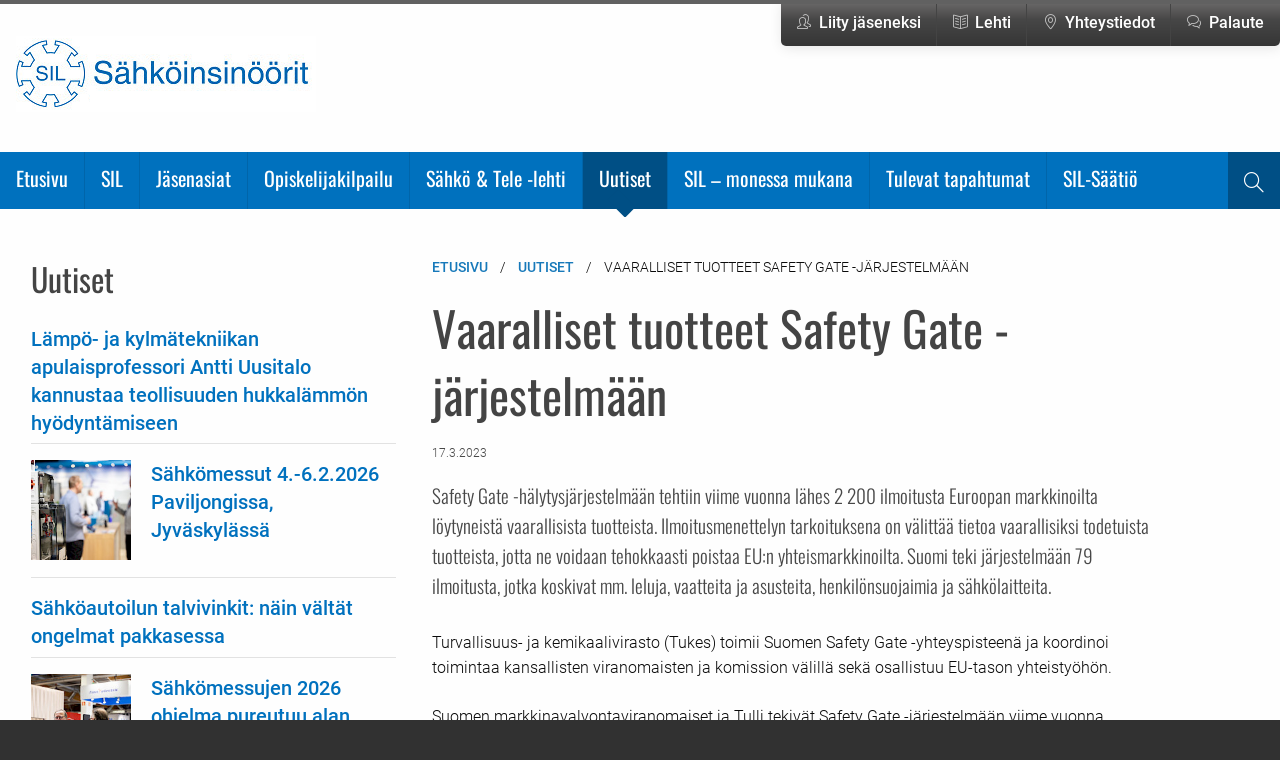

--- FILE ---
content_type: text/html; charset=utf-8
request_url: https://www.sil.fi/uutiset/vaaralliset-tuotteet-safety-gate-jarjestelmaan/
body_size: 6274
content:
<!DOCTYPE html><html lang="fi" class="no-js"><head><meta charset="utf-8"><meta http-equiv="X-UA-Compatible" content="IE=edge"><meta name="viewport" content="width=device-width, initial-scale=1"><meta name="description" content="Safety Gate -hälytysjärjestelmään tehtiin viime vuonna lähes 2 200 ilmoitusta Euroopan markkinoilta löytyneistä vaarallisista tuotteista. Ilmoitusmenettelyn tarkoituksena on välittää tietoa vaarallisiksi todetuista tuotteista, jotta ne voidaan tehokkaasti poistaa EU:n yhteismarkkinoilta. Suomi teki järjestelmään 79 ilmoitusta, jotka koskivat mm. leluja, vaatteita ja asusteita, henkilönsuojaimia ja sähkölaitteita."><meta name="author" content=""><link rel="apple-touch-icon" sizes="57x57" href="/favicon/apple-icon-57x57.png"><link rel="apple-touch-icon" sizes="60x60" href="/favicon/apple-icon-60x60.png"><link rel="apple-touch-icon" sizes="72x72" href="/favicon/apple-icon-72x72.png"><link rel="apple-touch-icon" sizes="76x76" href="/favicon/apple-icon-76x76.png"><link rel="apple-touch-icon" sizes="114x114" href="/favicon/apple-icon-114x114.png"><link rel="apple-touch-icon" sizes="120x120" href="/favicon/apple-icon-120x120.png"><link rel="apple-touch-icon" sizes="144x144" href="/favicon/apple-icon-144x144.png"><link rel="apple-touch-icon" sizes="152x152" href="/favicon/apple-icon-152x152.png"><link rel="apple-touch-icon" sizes="180x180" href="/favicon/apple-icon-180x180.png"><link rel="icon" type="image/png" sizes="192x192" href="/favicon/android-icon-192x192.png"><link rel="icon" type="image/png" sizes="32x32" href="/favicon/favicon-32x32.png"><link rel="icon" type="image/png" sizes="96x96" href="/favicon/favicon-96x96.png"><link rel="icon" type="image/png" sizes="16x16" href="/favicon/favicon-16x16.png"><link rel="manifest" href="/favicon/manifest.json"><meta name="msapplication-TileColor" content="#ffffff"><meta name="msapplication-TileImage" content="/favicon/ms-icon-144x144.png"><link rel="canonical" href="https://www.sil.fi/uutiset/vaaralliset-tuotteet-safety-gate-jarjestelmaan/" /><meta name="theme-color" content="#0071be"/><!-- Facebook Open Graph Meta Tags --><meta property="og:title" content="Vaaralliset tuotteet Safety Gate -järjestelmään" /><meta property="og:description" content="Safety Gate -hälytysjärjestelmään tehtiin viime vuonna lähes 2 200 ilmoitusta Euroopan markkinoilta löytyneistä vaarallisista tuotteista. Ilmoitusmenettelyn tarkoituksena on välittää tietoa vaarallisiksi todetuista tuotteista, jotta ne voidaan tehokkaasti poistaa EU:n yhteismarkkinoilta. Suomi teki järjestelmään 79 ilmoitusta, jotka koskivat mm. leluja, vaatteita ja asusteita, henkilönsuojaimia ja sähkölaitteita." /><meta property="og:type" content="website" /><meta property="og:url" content="https://www.sil.fi/uutiset/vaaralliset-tuotteet-safety-gate-jarjestelmaan/" /><!-- Twitter --><meta name="twitter:card" content="summary" /><meta name="twitter:title" content="Vaaralliset tuotteet Safety Gate -järjestelmään" /><meta name="twitter:description" content="Safety Gate -hälytysjärjestelmään tehtiin viime vuonna lähes 2 200 ilmoitusta Euroopan markkinoilta löytyneistä vaarallisista tuotteista. Ilmoitusmenettelyn tarkoituksena on välittää tietoa vaarallisiksi todetuista tuotteista, jotta ne voidaan tehokkaasti poistaa EU:n yhteismarkkinoilta. Suomi teki järjestelmään 79 ilmoitusta, jotka koskivat mm. leluja, vaatteita ja asusteita, henkilönsuojaimia ja sähkölaitteita." /><meta name="twitter:url" content="https://www.sil.fi/uutiset/vaaralliset-tuotteet-safety-gate-jarjestelmaan/" /><title>Vaaralliset tuotteet Safety Gate -järjestelmään - Mikä on SIL?</title><link rel="preconnect" href="https://fonts.avoine.com"><link href="https://fonts.avoine.com/fonts/oswald/latin.css" rel="stylesheet"><link href="https://fonts.avoine.com/fonts/roboto/latin.css" rel="stylesheet"><link rel="stylesheet" href="/direct/css/simple-line-icons.css"><link href="/site/templates/styles/app.css?1ma5mr" rel="stylesheet"><link href="/site/templates/styles/defaults.css?e5gss" rel="stylesheet"><link href="/site/templates/styles/print.css?7kd41" rel="stylesheet"><link rel="stylesheet" href="/site/templates/styles/new.css?1mlek0"><script src="/site/templates/scripts/jquery.js?1maddp"></script><script src="/site/templates/scripts/vendor/modernizr.js"></script><script>
(function(i,s,o,g,r,a,m){i['GoogleAnalyticsObject']=r;i[r]=i[r]||function(){
(i[r].q=i[r].q||[]).push(arguments)},i[r].l=1*new Date();a=s.createElement(o),
m=s.getElementsByTagName(o)[0];a.async=1;a.src=g;m.parentNode.insertBefore(a,m)
})(window,document,'script','https://www.google-analytics.com/analytics.js','ga');

ga('create', 'UA-84270349-12', 'auto');
ga('send', 'pageview');
</script>  </head><body class="news-item "><link rel='stylesheet' type='text/css' href='/site/modules/SkipLinks/SkipLinks.css?1' /><div class="skiplinks-container"><a href="#main">Pääsisältö</a></div><div id="main-container"><div id="top" class="grid-container"><div class="grid-x grid-padding-x"><div class="top-menu medium-6 medium-push-6 cell"><ul class="menu float-right"><li><a href="/jasenasiat/liity-jaseneksi/"><i class="icon-people icons" aria-hidden="true"></i><span class="title">Liity jäseneksi</span></a></li><li><a href="/sahkojatele/lehtiarkisto/"><i class="icon-book-open icons" aria-hidden="true"></i><span class="title">Lehti</span></a></li><li><a href="/yhteystiedot/"><i class="icon-location-pin icons" aria-hidden="true"></i><span class="title">Yhteystiedot</span></a></li><li><a href="/palaute/"><i class="icon-bubbles icons" aria-hidden="true"></i><span class="title">Palaute</span></a></li></ul></div><div class="medium-6 medium-pull-6 cell"><a class="logo" href="/"> <img src="/site/templates/styles/images/logo.png" alt="" loading="lazy"> <span class="sr-only">Etusivulle</span> </a></div></div></div><!-- .grid-container --><div id="menu-container"><div class="grid-container"><div class="title-bar" data-responsive-toggle="menu" data-hide-for="medium"><button class="menu-icon" type="button" data-toggle=""><span class="sr-only">Avaa valikko</span></button><div class="title-bar-title" aria-hidden="true">Valikko</div></div><nav id="main-menu"><ul id='menu' class='menu'><li><a href="/">Etusivu</a><span class="after">+</span></li><li class="dropdown"><a href="/sil/">SIL</a><ul class="unstyled-list"><li><a href="/sil/tama-on-sil/">Tämä on SIL</a><span class="after">+</span></li><li class="dropdown"><a href="/sil/hallitus/">Organisaatio</a><ul class="unstyled-list"><li><a href="/sil/hallitus/hallitus-2026/">Hallitus 2026</a><span class="after">+</span></li><li><a href="/sil/hallitus/osastot/">Osastot</a><span class="after">+</span></li><li><a href="/sil/hallitus/sil-toimisto/">SIL-toimisto</a><span class="after">+</span></li></ul><span class="after">+</span></li><li><a href="/sil/sahkoinsinoorit/">Säännöt</a><span class="after">+</span></li><li><a href="/sil/silin-edustukset-ulkopuolisissa-yhteisoissa/">SILin edustukset sidosryhmäyhteisöissä</a><span class="after">+</span></li><li><a href="/sil/kunniajasenet/">Kunniajäsenet</a><span class="after">+</span></li><li><a href="/sil/yritysjasenet/">Yritysjäsenet</a><span class="after">+</span></li><li><a href="/sil/silin-historia/">SILin historia</a><span class="after">+</span></li><li><a href="/sil/vuoden-sahkoinsinoori/">Vuoden sähköinsinööri</a><span class="after">+</span></li><li><a href="/sil/vuoden-sahkoauto/">Vuoden sähköauto®</a><span class="after">+</span></li><li><a href="/sil/sahkossa-on-tulevaisuus-palkinto/">Sähkössä on tulevaisuus -palkinto</a><span class="after">+</span></li><li><a href="/sil/mika-on-sahkoinsinoori/">Mikä on sähköinsinööri</a><span class="after">+</span></li><li><a href="/sil/tietosuojaseloste-ja-periaatteet/">Tietosuojaseloste ja -periaatteet</a><span class="after">+</span></li><li><a href="/sil/in-english/">In English</a><span class="after">+</span></li></ul><span class="after">+</span></li><li class="dropdown"><a href="/jasenasiat/">Jäsenasiat</a><ul class="unstyled-list"><li><a href="/jasenasiat/liity-jaseneksi/">Liity jäseneksi</a><span class="after">+</span></li><li><a href="/jasenasiat/liity-jaseneksi-1/">Päivitä jäsentietosi</a><span class="after">+</span></li><li><a href="/jasenasiat/jasenedut-ja-maksut-2026/">Jäsenedut ja -maksut 2026</a><span class="after">+</span></li><li><a href="/jasenasiat/yritysjasenet/">Yritysjäsenyyden hakeminen</a><span class="after">+</span></li></ul><span class="after">+</span></li><li class="dropdown"><a href="/opiskelijakilpailu/">Opiskelijakilpailu</a><ul class="unstyled-list"><li class="dropdown"><a href="/opiskelijakilpailu/palkinto2024/">Sähköinsinöörit - SIL ry:n opinnäytetyöpalkinnot opiskelijoille ja ohjaajille 2024</a><ul class="unstyled-list"><li><a href="/opiskelijakilpailu/palkinto2024/sahkoinsinoorit-sil-ry-n-opinnaytetyopalkinnot-2024/">Sähköinsinöörit - SIL ry:n opinnäytetyöpalkinnot 2024</a><span class="after">+</span></li></ul><span class="after">+</span></li><li class="dropdown"><a href="/opiskelijakilpailu/sil-opiskelijakilpailu-2023/">SIL-Opiskelijakilpailu 2023</a><ul class="unstyled-list"><li><a href="/opiskelijakilpailu/sil-opiskelijakilpailu-2023/mika-on-sil-opiskelijakilpailu/">Mikä on SIL-opiskelijakilpailu?</a><span class="after">+</span></li><li><a href="/opiskelijakilpailu/sil-opiskelijakilpailu-2023/sil-opiskelijakilpailun-2023-palkitut-tyot/">SIL-Opiskelijakilpailun 2023 palkitut työt</a><span class="after">+</span></li><li><a href="/opiskelijakilpailu/sil-opiskelijakilpailu-2023/saannot-ja-ohjeet/">Säännöt ja ohjeet</a><span class="after">+</span></li><li><a href="/opiskelijakilpailu/sil-opiskelijakilpailu-2023/rules-and-instructions-for-participants/">Rules and instructions for participants</a><span class="after">+</span></li><li><a href="/opiskelijakilpailu/sil-opiskelijakilpailu-2023/ilmoittatumislomake-2023/">Ilmoittatumislomake 2023</a><span class="after">+</span></li></ul><span class="after">+</span></li><li class="dropdown"><a href="/opiskelijakilpailu/sil-opiskelijakilpailu_2021/">SIL-Opiskelijakilpailu 2021</a><ul class="unstyled-list"><li><a href="/opiskelijakilpailu/sil-opiskelijakilpailu_2021/sil-opiskelijakilpailun-2021-palkitut-tyot/">SIL-Opiskelijakilpailun 2021 palkitut työt</a><span class="after">+</span></li><li><a href="/opiskelijakilpailu/sil-opiskelijakilpailu_2021/tuomaristo/">Tuomaristo</a><span class="after">+</span></li><li><a href="/opiskelijakilpailu/sil-opiskelijakilpailu_2021/saannot-ja-ohjeet/">Säännöt ja ohjeet</a><span class="after">+</span></li><li><a href="/opiskelijakilpailu/sil-opiskelijakilpailu_2021/competition-rules-and-instructions-for-participants/">Competition rules and instructions for participants</a><span class="after">+</span></li><li><a href="/opiskelijakilpailu/sil-opiskelijakilpailu_2021/kilpailun-tukijat/">Kilpailun tukijat</a><span class="after">+</span></li><li><a href="/opiskelijakilpailu/sil-opiskelijakilpailu_2021/kilpailun-ohjeet/">Ohjeet paikalliselle ohjaajalle</a><span class="after">+</span></li><li><a href="/opiskelijakilpailu/sil-opiskelijakilpailu_2021/ilmoittautumislomake-sil-opiskelijakilpailuum-2021/">Ilmoittautumislomake SIL-Opiskelijakilpailuun 2021</a><span class="after">+</span></li></ul><span class="after">+</span></li><li class="dropdown"><a href="/opiskelijakilpailu/sil-opiskelijakilpailu_2019/">SIL-Opiskelijakilpailu 2019</a><ul class="unstyled-list"><li><a href="/opiskelijakilpailu/sil-opiskelijakilpailu_2019/sil-opiskelijakilpailun-palkitut-tyot/">SIL-Opiskelijakilpailun 2019 palkitut työt</a><span class="after">+</span></li><li><a href="/opiskelijakilpailu/sil-opiskelijakilpailu_2019/kilpailun-tukijat/">Kilpailun tukijat</a><span class="after">+</span></li><li><a href="/opiskelijakilpailu/sil-opiskelijakilpailu_2019/yhteistyokumppani/">Yhteistyökumppanit</a><span class="after">+</span></li><li><a href="/opiskelijakilpailu/sil-opiskelijakilpailu_2019/yhteistyokumppaneiden-taustamateriaali/">Yhteistyökumppaneiden tukimateriaali</a><span class="after">+</span></li><li><a href="/opiskelijakilpailu/sil-opiskelijakilpailu_2019/saannot-ja-ohjeet/">Säännöt ja ohjeet</a><span class="after">+</span></li></ul><span class="after">+</span></li></ul><span class="after">+</span></li><li class="dropdown"><a href="/sahkojatele/">Sähkö &amp; Tele -lehti</a><ul class="unstyled-list"><li><a href="/sahkojatele/tietoa-lehdesta/">Sähkö &amp; Tele – alansa ytimessä</a><span class="after">+</span></li><li><a href="/sahkojatele/osoitteenmuutos-1/">Tilaa Sähkö &amp; Tele -lehti</a><span class="after">+</span></li><li><a href="/sahkojatele/osoitteenmuutos/">Tee osoitteenmuutos</a><span class="after">+</span></li><li><a href="/sahkojatele/mediakortti/">Mediatiedot</a><span class="after">+</span></li><li><a href="/sahkojatele/lehtiarkisto/">Lehtiarkisto</a><span class="after">+</span></li></ul><span class="after">+</span></li><li class="parent"><a href="/uutiset/">Uutiset</a><span class="after">+</span></li><li class="dropdown"><a href="/monessamukana/">SIL – monessa mukana</a><ul class="unstyled-list"><li><a href="/monessamukana/sil-sahkopaiva-2025-sahkoa-ydinvoimalla/">SIL-Sähköpäivä 2025 &quot;Sähköä ydinvoimalla&quot;</a><span class="after">+</span></li><li><a href="/monessamukana/kansainvalinen-telepaiva-2025-seminaari/">Kansainvälinen Telepäivä 2025 -seminaari</a><span class="after">+</span></li><li><a href="/monessamukana/afterwork-27.1.2025-rakennetun-ympariston-digiturva/">AfterWork 27.1.2025: Rakennetun ympäristön digiturva</a><span class="after">+</span></li><li><a href="/monessamukana/sil-syyskokouksen-2024-satoa/">SIL-syyskokouksen 2024 satoa</a><span class="after">+</span></li><li><a href="/monessamukana/afterwork-28.10.2024-jakeluverkkoyhtioiden-kehityksen-vertailua/">AfterWork 28.10.2024: Jakeluverkkoyhtiöiden kehityksen vertailua</a><span class="after">+</span></li><li><a href="/monessamukana/vuoden-sahkoauto-2025/">Vuoden sähköauto 2025</a><span class="after">+</span></li><li><a href="/monessamukana/vuoden-sahkoinsinoori-2024/">Vuoden sähköinsinööri 2024</a><span class="after">+</span></li><li><a href="/monessamukana/sil-sahkopaiva-2024/">SIL-Sähköpäivä 2024</a><span class="after">+</span></li><li><a href="/monessamukana/sahko-tele-golf-2024-pelattiin-espoo-ringside-golfin-kentalla/">Sähkö &amp; Tele Golf 2024 pelattiin Espoo Ringside Golfin kentällä</a><span class="after">+</span></li><li><a href="/monessamukana/afterwork-27.5.2024/">AfterWork 27.5.2024: Metallien ja mineraalien merkitys kasvaa – näkymiä kehitykseen ja Suomen rooliin</a><span class="after">+</span></li><li><a href="/monessamukana/kansainvalinen-telepaiva-2024-seminaari/">Kansainvälinen Telepäivä 2024 -seminaari</a><span class="after">+</span></li><li><a href="/monessamukana/sil-koulutusaiheinen-seminaari/">Energiasiirtymä mutta millä osaamisella – sähköalan ammatillisen koulutuksen nykytila -seminaari</a><span class="after">+</span></li><li><a href="/monessamukana/sahkossa-on-tulevaisuus-palkinto-tanja-kalliolle/">Sähkössä on tulevaisuus -palkinto Tanja Kalliolle</a><span class="after">+</span></li><li><a href="/monessamukana/sil-opiskelijaosaston-ekskursiojulkaisu-on-ilmestynyt/">SIL-opiskelijaosaston messujulkaisu on ilmestynyt</a><span class="after">+</span></li><li><a href="/monessamukana/vuoden-sahkoauto-2024/">Vuoden sähköauto 2024</a><span class="after">+</span></li><li><a href="/monessamukana/after-work-30.10.2023-energiavarastojen-rooli-sahkoistyvassa-suomessa/">After Work 30.10.2023: Energiavarastojen rooli sähköistyvässä Suomessa</a><span class="after">+</span></li><li><a href="/monessamukana/aurinkosahko-ja-turvallisuus-seminaari-2.10.2023/">Aurinkosähkö ja turvallisuus -seminaarin videotallenne ja esitysmateriaalit</a><span class="after">+</span></li><li><a href="/monessamukana/sil-sahkopaiva-2023/">SIL-Sähköpäivä 2023</a><span class="after">+</span></li><li><a href="/monessamukana/sahkojarjestojen-golfmestaruus-ratkaistiin-15.6.2023/">Sähköjärjestöjen golfmestaruus ratkaistiin 15.6.2023</a><span class="after">+</span></li><li><a href="/monessamukana/kansainvalinen-telepaiva-2023/">Kansainvälinen Telepäivä 2023</a><span class="after">+</span></li><li><a href="/monessamukana/after-work-29.5.2023-mita-kuuluu-kantaverkolle/">After Work 29.5.2023: Mitä kuuluu kantaverkolle?</a><span class="after">+</span></li><li><a href="/monessamukana/litiumioniakut-ja-turvallisuus-seminaarin-tallenne/">Litiumioniakut ja turvallisuus -seminaarin tallenne katsottavissa</a><span class="after">+</span></li><li><a href="/monessamukana/sahkossa-on-tulevaisuus-palkinto-jussi-ryynaselle-ja-marko-kosuselle/">Sähkössä on tulevaisuus -palkinto Jussi Ryynäselle ja Marko Kosuselle</a><span class="after">+</span></li><li><a href="/monessamukana/after-work-27.2.2023-tuulivoima-marginaalista-mahtavaksi/">After Work 27.2.2023: Tuulivoima – marginaalista mahtavaksi</a><span class="after">+</span></li><li><a href="/monessamukana/after-work-30.1.2023-uuden-teknologian-turvallisuus/">After Work 30.1.2023: Uuden teknologian turvallisuus</a><span class="after">+</span></li><li><a href="/monessamukana/sahkoinsinoorien-vinkit-sahkoturvalliseen-joulunviettoon/">Sähköinsinöörien vinkit sähköturvalliseen joulunviettoon</a><span class="after">+</span></li><li><a href="/monessamukana/vuoden-sahkoauto-2023/">Vuoden sähköauto 2023</a><span class="after">+</span></li><li><a href="/monessamukana/sil-sahkopaiva-2022/">SIL-Sähköpäivä 2022</a><span class="after">+</span></li><li><a href="/monessamukana/sahkoauton-ostajan-sudenkuopat-webinaarin-tallenne/">Sähköauton ostajan sudenkuopat -webinaarin tallenne</a><span class="after">+</span></li><li><a href="/monessamukana/sahkojarjestojen-golfmestaruudesta-kisattiin-17.6.2022/">Sähköjärjestöjen golfmestaruudesta kisattiin 17.6.2022</a><span class="after">+</span></li><li><a href="/monessamukana/kansainvalinen-telepaiva-2022/">Kansainvälinen Telepäivä 2022</a><span class="after">+</span></li><li><a href="/monessamukana/sahkossa-on-tulevaisuus-palkinto-kati-miettuselle/">Sähkössä on tulevaisuus -palkinto Kati Miettuselle</a><span class="after">+</span></li><li><a href="/monessamukana/sahkoinsinoorit-silin-uusi-kunniajasen-sinikka-hieta-wilkman/">Sähköinsinöörit - SILin uusi kunniajäsen: Sinikka Hieta-Wilkman</a><span class="after">+</span></li><li><a href="/monessamukana/sahkoautot-ja-turvallisuus-seminaari/">Sähköautot ja turvallisuus -seminaari</a><span class="after">+</span></li><li><a href="/monessamukana/sil-sahkopaiva-2021/">SIL-Sähköpäivä 2021</a><span class="after">+</span></li><li><a href="/monessamukana/sil-sahkopaiva-2020/">SIL-Sähköpäivä 2020</a><span class="after">+</span></li><li><a href="/monessamukana/opiskelijakilpailu-2021/">SIL-Opiskelijakilpailu 2021</a><span class="after">+</span></li><li><a href="/monessamukana/kansainvalinen-telepaiva-2021/">Kansainvälinen Telepäivä 2021</a><span class="after">+</span></li><li><a href="/monessamukana/skoda-enyaq-iv-vuoden-sahkoauto-2021/">Vuoden sähköauto 2021</a><span class="after">+</span></li><li><a href="/monessamukana/vuden-sahkoauto-2020/">Vuoden sähköauto 2020</a><span class="after">+</span></li><li><a href="/monessamukana/sahko-tele-golf-kisattiin-18.6-golf-talman-kentalla/">Sähkö &amp; Tele Golf kisattiin 18.6.2021 Golf Talman kentällä</a><span class="after">+</span></li></ul><span class="after">+</span></li><li><a href="/tapahtumat/">Tulevat tapahtumat</a><span class="after">+</span></li><li class="dropdown"><a href="/sahkoinsinooriliiton-saatio/">SIL-Säätiö</a><ul class="unstyled-list"><li><a href="/sahkoinsinooriliiton-saatio/sahkoinsinooriliiton-saatio/">Sähköinsinööriliiton Säätiö</a><span class="after">+</span></li><li><a href="/sahkoinsinooriliiton-saatio/apurahat-grants/">Apurahat - Grants</a><span class="after">+</span></li><li><a href="/sahkoinsinooriliiton-saatio/apurahojen-hakeminen/">Apurahojen hakeminen - Applying for grants</a><span class="after">+</span></li><li><a href="/sahkoinsinooriliiton-saatio/raportit-reports/">Raportit - Reports</a><span class="after">+</span></li><li><a href="/sahkoinsinooriliiton-saatio/tietosuojaseloste-ja-periaatteet/">Tietosuojaseloste ja -periaatteet</a><span class="after">+</span></li></ul><span class="after">+</span></li></ul><ul class="menu search"><li><a href='/haku/'> <i class="icon-magnifier icons" aria-hidden="true"></i> <span class="sr-only">Haku</span> </a></li></ul></nav></div></div><!-- .grid-container --><div class="grid-container"><div class="spacer"></div><main id="main"><div class="grid-x"><div class="large-7 large-push-4 cell"><ul id='breadcrumb' class='breadcrumbs'><li><a href='/'>Etusivu</a></li><li><a href='/uutiset/'>Uutiset</a></li><li>Vaaralliset tuotteet Safety Gate -järjestelmään</li></ul><div class="body"><h1 >Vaaralliset tuotteet Safety Gate -järjestelmään</h1><p class='date'>17.3.2023</p><p class='summary'>Safety Gate -hälytysjärjestelmään tehtiin viime vuonna lähes 2 200 ilmoitusta Euroopan markkinoilta löytyneistä vaarallisista tuotteista. Ilmoitusmenettelyn tarkoituksena on välittää tietoa vaarallisiksi todetuista tuotteista, jotta ne voidaan tehokkaasti poistaa EU:n yhteismarkkinoilta. Suomi teki järjestelmään 79 ilmoitusta, jotka koskivat mm. leluja, vaatteita ja asusteita, henkilönsuojaimia ja sähkölaitteita.</p><div class='clearfix'><p style="margin-left:0cm; margin-right:0cm">Turvallisuus- ja kemikaalivirasto (Tukes) toimii Suomen Safety Gate -yhteyspisteenä ja koordinoi toimintaa kansallisten viranomaisten ja komission välillä sekä osallistuu EU-tason yhteistyöhön.&nbsp;&nbsp;</p><p style="margin-left:0cm; margin-right:0cm">Suomen markkinavalvontaviranomaiset ja Tulli tekivät Safety Gate -järjestelmään viime vuonna yhteensä 79 ilmoitusta. Suurimpana tuoteryhmänä olivat lelut (24), toisena vaatteet ja asusteet (9) ja kolmantena henkilönsuojaimet (8). Suomi teki ilmoituksia myös sähkölaitteista (7), erilaisista koriste-esineistä, kuten kynttilöistä (6), koruista (5), koneista (5), huviveneistä (3) ja käsityökaluista (3). Lisäksi joukossa oli yksittäisiä ilmoituksia esimerkiksi urheilutarvikkeista, kosmetiikasta, kaasulaitteista ja lastenhoitotarvikkeista. Suomen tekemissä ilmoituksissa yleisimmät riskit olivat kemiallinen riski, pienten irtoavien osien aiheuttama tukehtumisriski, sähköisku ja ulkoiset vammat.&nbsp;&nbsp;&nbsp;</p><p style="margin-left:0cm; margin-right:0cm">Ilmoituksia tehdään esimerkiksi yksittäisten markkinavalvontatapausten ja valvontaprojektien tulosten perusteella. Valtaosa Suomen järjestelmään tekemistä ilmoituksista oli Tukesin ja Tullin tekemiä. Tukes teki ilmoituksia mm. heijastimille, sähkötyökaluille ja joululeluille tekemiensä markkinavalvontaprojektien tulosten perusteella. Tullin tekemissä ilmoituksissa yleisin riski oli kemiallinen riski.</p><p style="margin-left:0cm; margin-right:0cm">Tullin ja Tukesin tekemien ilmoitusten lisäksi Traficom teki viime vuonna järjestelmään kolme ilmoitusta huviveneistä, joita testautettiin usean EU-maan yhteisessä markkinavalvontaprojektissa.&nbsp;</p><p style="margin-left:0cm; margin-right:0cm">Safety Gate -järjestelmässä on julkaistu tietoja Euroopassa löytyneistä vaarallisista tuotteista jo vuodesta 2005 alkaen. Julkiselta sivustolta löytyy tiedot jo yli 32 000 tuotteesta ja niitä voi etsiä esimerkiksi tuotekategorioittain, yksittäisen tuotemerkin tai muun hakusanan avulla. Sivustolta voi tarkistaa, onko jokin tietty tuote poistettu markkinoilta toisessa maassa sekä muun muassa tutkia, millaisia riskejä eri tuoteryhmissä on yleisesti todettu. Sivustolla julkaistaan viikoittain viimeisimpien ilmoitusten yhteenveto, jonka voi myös tilata omaan sähköpostiin.</p><p style="margin-left:0cm; margin-right:0cm"><a href="https://tukes.fi/tuotteet-ja-palvelut/vaarallinen-tuote/nain-hyodynnat-vaarallisten-tuotteiden-halytysjarjestelmaa">Linkki</a> Tukesin Safety Gate -sivustolle.</p><p style="margin-left:0cm; margin-right:0cm">&nbsp;</p></div></div></div><div class="large-4 large-pull-7 cell right-container"><div id='news' class='home'><h2 >Uutiset</h2><ul class='unstyled-list block-list ' ><li class='no-image'><h3 class='block-list__title'><a href='/uutiset/lampo-ja-kylmatekniikan-apulaisprofessori-antti-uusitalo-kannustaa-teollisuuden-hukkalammon-hyodyntamiseen/'>Lämpö- ja kylmätekniikan apulaisprofessori Antti Uusitalo kannustaa teollisuuden hukkalämmön hyödyntämiseen</a></h3></li><li class='with-image'><h3 class='block-list__title'><a href='/uutiset/sahkomessut-4-6.2.2026-paviljongissa-jyvaskylassa/'><img src='/site/assets/files/9526/anne_kalliola_messut.150x150.jpeg' />
Sähkömessut 4.-6.2.2026 Paviljongissa, Jyväskylässä</a></h3></li><li class='no-image'><h3 class='block-list__title'><a href='/uutiset/sahkoautoilun-talvivinkit-nain-valtat-ongelmat-pakkasessa/'>Sähköautoilun talvivinkit: näin vältät ongelmat pakkasessa</a></h3></li><li class='with-image'><h3 class='block-list__title'><a href='/uutiset/sahkomessujen-2026-ohjelma-pureutuu-alan-murrokseen/'><img src='/site/assets/files/9520/sahkomessut.150x150.jpeg' />
Sähkömessujen 2026 ohjelma pureutuu alan murrokseen</a></h3></li><li class='no-image'><h3 class='block-list__title'><a href='/uutiset/puhelinlangat-hiljenevat-suomessa-lopullisesti-elisa-luopuu-lankaliittymista/'>Puhelinlangat hiljenevät Suomessa lopullisesti – Elisa luopuu lankaliittymistä</a></h3></li></ul><a href='/uutiset/' class='button'>Katso kaikki</a></div></div><div class="after"></div></div></main></div><footer><div class="grid-container home"><div class="grid-x grid-padding-x"><div class="medium-4 cell"><ul><li><a href="/yhteystiedot/">Sähköinsinöörit - SIL ry</a></li></ul></div><div class="medium-4 cell"><a href="/yhteystiedot/" title="Yhteystiedot"> <img src='/site/assets/files/1318/footer-logo.png' alt='' style='width: 100px; margin-bottom: 2rem;' /> <span class="sr-only">Yhteystiedot</span> </a><p>Takomotie 8 (5. krs), FI-00380 Helsinki<br />puh. +358 9 668 9850<br />sil(at)sil.fi</p></div><div class="medium-4 cell"><ul><li><a href="/sahkojatele/tietoa-lehdesta/">Sähkö &amp; Tele -lehti</a></li></ul></div></div></div></footer></div><script src="/site/templates/scripts/bower_components/what-input/dist/what-input.js"></script><script src="/site/templates/scripts/bower_components/foundation-sites/dist/js/foundation.js"></script><script src="/site/templates/scripts/app.js"></script><script src="/site/templates/scripts/main.js"></script></body></html>

--- FILE ---
content_type: text/css
request_url: https://www.sil.fi/site/templates/styles/defaults.css?e5gss
body_size: 3055
content:
/* kalenteri */

.calendar-nav {
	height: 1rem;
	margin-bottom: 1em;
}

.calendar-nav a {
	font-size: .85rem;
}

.calendar-nav .next {
	float: left;
}

.calendar-nav .prev {
	float: right;
}

.calendar {
	width: 100%;
}

.calendar ul {
	margin: 0;
}

.calendar li {
	display: inline-block;
	list-style: none;
}

.calendar li a {
	font-size: 0;
    width: 15px;
    height: 15px;
    display: block;
    background: #006E90;
    border-radius: 50%;
    margin: .4rem;
    position: relative;
}

.calendar li a span.info {
    font-size: 1rem;
    position: absolute;
    left: 2rem;
    top: -2rem;
    background: #fff;
    z-index: 9;
    padding: 1rem;
    border: 1px solid;
}

.calendar h2 {
    font-size: 1rem;
}

.calendar ul {
    line-height: 12px;
}

.calendar li {
    padding: 0;
	margin: 0;
}

.calendar li p {
	display: none;
}

 .calendar li a {
    width: 10px;
    height: 10px;
    margin: .2rem;
}

table tbody tr:nth-child(even) {
    border-bottom: 0;
    background-color: rgba(0, 113, 190, 0.05) !important;
}

/* gallery */

.gallery {
	margin-bottom: 2em;
	position: relative;
	z-index: 10;
}

.gallery .bd {
	margin: .2em 10px;
}

.gallery img {
	margin: 0 auto;
}

.gallery .bd img {
	max-width: 70%;
	border: 1px solid #dfdfdf;
}

.gallery .slick-prev:before, 
.gallery .slick-next:before {
	color: #333;
}

/* types of galleries */

.slide-gallery .bd {
	display: none;
}

.basic-gallery .bd {
    margin: 1rem 0;
}

.basic-gallery .bd > div {
    display: inline-block;
    margin: 0 1% 0 0;
    width: 48%;
}

@media (min-width: 720px) {
	.basic-gallery .bd > div {
		margin: 0 .5rem 0 0;
		width: 23.5%;
	}
}

.basic-gallery > a > img {
	width: 100%;
    max-width: 100%;
    margin-bottom: 20px;
}

.basic-gallery .bd img {
    max-width: 100%;
    border: 1px solid #dfdfdf;
    margin: 0 0 .5rem 0;
}

.left-gallery,
.right-gallery { 
    width: 30%;
    text-align: center;
}

.left-gallery > a,
.right-gallery > a { 
    display: block;
    padding: 10px;
}

.left-gallery .bd > div,
.right-gallery .bd > div { 
	margin-bottom: 20px;
}

.left-gallery .bd img,
.right-gallery .bd img { 
	width: 100%;
	max-width: 100%;
	height: auto;
}

.left-gallery {
    float: left;
    margin: 0 20px 20px -10px;
}

.right-gallery {
    float: right;
    margin: 0 -10px 20px 20px;
}

@media (max-width: 720px) {
	.left-gallery, .right-gallery {
	    width: 50%;
	}
}

.gallery .description {
    color: #777;
    font-size: .75rem;
    display: block;
    width: 100%;
    text-align: left;
    padding: .5rem 0;
    margin-bottom: -.6rem;
}

@media (max-width: 420px) {
	.left-gallery, .right-gallery {
	    width: 100%;
	    margin: 0;
	}
}

/* filelist */

.mod-filelist {
	width: 100%;
	clear: both;
	margin-bottom: 2em;
}

.mod-filelist li {
	margin-bottom: 6px;
}

.mod-filelist a {
	margin-left: 6px;
}

/* contacts */

.contacts-item > div {
	float: left;
}

.contacts-image {
	margin: 5px 20px 10px 0;
	border-radius: 50%;
	overflow: hidden;
}

.contacts-info p {
	margin: 0;
}

/* breadcrumb */

#breadcrumb {
	padding: 0;
}

#breadcrumb li {
	color: #999;
	list-style: none;
	display: inline-block;
}

/* tags */

.tags {
	margin-bottom: 2em;
}

.tags a {
	display: inline-block;
	margin-right: 5px;
}

/* main-carousel */

.main-carousel {
	width: 100%;
	max-width: 100%;
	margin: 0 auto;
	
	overflow: hidden;
}

.main-carousel .slide {
	height: 300px;
	display: none;
	position: relative;

	background-position: 50%;
	background-size: cover;
	background-repeat: no-repeat;
}

@media (min-width: 992px) {
	.main-carousel .slide {
		height: 400px;
	}
}

.main-carousel .slide:first-child {
	display: block;
}

.main-carousel .carousel-content {
	position: absolute;
	left: 20%;
	bottom: 30%;
	padding: 20px;
}

.main-carousel .carousel-title {
	font-size: 2rem;
	font-weight: bold;
	color: #fff;
}

.main-carousel .carousel-summary {
	font-size: 1.5rem;
	color: #fff;
	color: rgba(255,255,255,0.6);
}

@media (min-width: 992px) {
	.main-carousel .carousel-title {
		font-size: 4rem;
	}

	.main-carousel .carousel-summary {
		font-size: 3rem;
	}
}

.main-carousel .slide img {
	max-width: 100%;
}

.main-carousel .slick-dots {
	bottom: 25px;
}

.main-carousel .pikalinkit {
	display: none;
	position: absolute;
	top: 0;
	right: 30%;
	background: #fff;
	background: rgba(255,255,255,0.8);
	padding: 10px;
}

/* highlights */

.highlights-item {
	border: 1px solid #ccc;
	padding: 10px;
}

.home-tpl .highlights-item {
	border: none;
}

.highlights-item h2 {
	font-size: 18px;
	margin: 0 0 10px 0;
}

.highlights-item img {
	margin: 0 0 10px 0;
}

@media (max-width: 992px) {

	.highlights-item {
		text-align: center;
	}

	.highlights-item img {
		margin: 0px auto 10px
	}

}

/* banners */

.banners-container {
	overflow: hidden;
	padding: 20px 0;
}

.banners {
	text-align: center;
}

.banners img {
	display: block;
	margin: 0 auto;
}

.banners > div {
	margin-bottom: 10px;
}

.banners-items {
	margin-bottom: 2em;
}

.home-tpl .banners-item {
	padding: 1em;
	margin-bottom: 1em;
}

.home-tpl .banners-item img {
	margin: 10px auto;
	text-align: center;
	border: solid 1px #ddd;
	box-shadow: 0 0 12px rgba(0,0,0,0.025);
	max-width: 300px;
}

@media (max-width: 500px) {
	.home-tpl .banners-item img {
		max-width: 100%;
	}
}

@media (min-width: 768px) {
	.home-tpl .banners-container {
		padding-top: 2rem;
	}
	.home-tpl .banners-items {
		margin: 0;
	}
	.home-tpl .banners-item {
		text-align: center;
		display: inline-block;
		width: 20%;
		margin: 0;
	}
	.home-tpl .banners-item img {    
	    height: auto;
	    max-width: 100%;
	    max-height: 140px;
	    vertical-align: middle;
	    display: inline-block;
	}
}

/* content */

.body {
	margin-bottom: 3rem;
}

.align_left {
        float: left;
        margin: 0 1em 0.25em 0;
}
 
.align_right {
        float: right;
        margin: 0 0 0.25em 1em;
}
 
.align_center {
        display: block;
        margin-left: auto;
        margin-right: auto;
}

blockquote, blockquote p {
    font-family: 'Oswald', sans-serif;
    font-size: 2rem;
    font-weight: 400;
    line-height: 1.6;
    color: #585858;
    border: none !important;
    position: relative;
}

blockquote:before {
    content: '"';
    font-size: 2.5rem;
    position: absolute;
    left: 0;
    top: 0;
}

/* Pagination */
.MarkupPagerNav {
        margin: 1em 0; 
        font-family: Arial, sans-serif;
		overflow: hidden;
}
.MarkupPagerNav li {
	display: inline;
	list-style: none !important;
	margin: 0 !important;
}

.MarkupPagerNav li a,
.MarkupPagerNav li.MarkupPagerNavSeparator {
	display: block;
	float: left !important;
	padding: 2px 9px;                
	color: #fff !important;
	background: #2f4248;
	margin-right: 3px;
	font-size: 10px;
	font-weight: bold;
	text-transform: uppercase;
}
                
.MarkupPagerNav li.MarkupPagerNavOn a,
.MarkupPagerNav li a:hover {
	color: #fff;
	background: #db1174;
	text-decoration: none;
}

.MarkupPagerNav li.MarkupPagerNavSeparator {
	display: inline;
	color: #777;
	background: #d2e4ea;
	padding-left: 3px;
	padding-right: 3px;
}

/* content */

.align_left {
	/* for images placed in rich text editor */ 
	float: left;
	margin: 0 1em 0.5em 0; 
	position: relative;
	top: 0.5em;
	max-width: 50%; 
}

.align_right {
	/* for images placed in rich text editor */ 
	float: right;
	margin: 0 0 0.5em 1em;
	max-width: 50%; 
}

.align_center {
	/* for images placed in rich text editor */ 
	display: block;
	margin: 1em auto; 
	position: relative;
	top: 0.5em;
}

#content figure {
	display: table;
	width: 1px;
	margin: 1em 0;
}

#content figure img {
	display: table-row;
	margin-bottom: 0.5em;
}

#content figure figcaption {
	display: table-row;
	font-size: smaller;
	color: #777;
	line-height: 1.4em;
}

/* supernav */

.nav-vertical li {
	position: relative;
}

.nav-vertical li a {
	display: block;
  	padding: 10px 15px;
}

.nav-vertical .more {
	position: absolute;
	top: 0;
	right: 0;
	z-index: 9;
	cursor: pointer;
	padding: 10px 15px;
}

.nav-vertical .more:before {
	content: "+";
}

.nav-vertical .less:before {
	content: "-";
}

.nav-vertical li.open ul {
	display: block !important;
}

/* custom */

.related-items {
	margin-bottom: 2rem;
}

.reated-items img {
	border-radius: 50%;
}

#main-menu .menu li {
    border-right: 1px solid rgba(0,0,0,.1) !important;
}

#main-menu .menu li:last-child {
    border-right: none !important;
}

#main-menu .menu li {
    border-right: none;
}

#top .menu li a {
    font-family: Roboto,Arial,sans-serif !important;
}

body .block-list li {
    padding-bottom: .4rem !important;
    margin-bottom: 1rem !important;
    border-bottom: 1px solid #e2e2e2;
    max-width: 95%;
}

.block-list li:last-child {
    border-bottom: none;
}

#blocks-container a {
    background: rgba(0,0,0,.006);
    transition: color .5s ease-out;
}

#blocks-container a:hover {
    background: rgba(0,0,0,.0018);
}

table tbody tr:nth-child(even) {
    border-bottom: 0;
    background-color: #fff !important;
}

table tbody tr:nth-child(even) {
    border-bottom: 0;
    background-color: #fff !important;
}

body #top .menu {
/* Permalink - use to edit and share this gradient: http://colorzilla.com/gradient-editor/#323232+0,474747+41,353535+100 */
background: #323232; /* Old browsers */
background: -moz-linear-gradient(top, #6d6b6b 0%, #474747 41%, #353535 100%); /* FF3.6-15 */
background: -webkit-linear-gradient(top, #6d6b6b 0%,#474747 41%,#353535 100%); /* Chrome10-25,Safari5.1-6 */
background: linear-gradient(to bottom, #6d6b6b 0%,#474747 41%,#353535 100%); /* W3C, IE10+, FF16+, Chrome26+, Opera12+, Safari7+ */
filter: progid:DXImageTransform.Microsoft.gradient( startColorstr='#323232', endColorstr='#353535',GradientType=0 ); /* IE6-9 */ 
}

#main-container {
    border-top: 4px solid #6d6b6b !important;
}

.magazine #blocks-container h2 {
	font-size: 2rem !important;
    margin-bottom: 2rem !important;
}

.magazine #blocks-container a h2 {
	font-size: 1rem !important;
}

.magazine #blocks-container a {
    background: #fff;
}

.magazine #blocks-container {
    border-top: 1px solid #e8e8e8;
}

.magazine #blocks-container:nth-child(odd) {
    background: #fff;
}

#paper-container {
	border-top: 1px solid #e8e8e8;
    border-bottom: 1px solid #e8e8e8;
}

.search li a {
    max-height: 59px;
}

@media (max-width: 40em) {
	#top .menu li a {
	    padding-top: .4rem !important;
	}
}

.side-shadow:before,
.side-shadow:after {
	background: rgba(228, 240, 247, 0.5);
}

.side-shadow:after {
	background: rgba(228, 240, 247, 0.8);
}

.block-list li h4 {
	font-family: Roboto,Arial,"Helvetica Neue",Helvetica,sans-serif;
    font-weight: 500;
}

#main-container {
    border-top: 4px solid #616161 !important;
}

#menu li:not(.dropdown) .after {
	display: none;
}

@media (min-width: 40em) {
	.news-item .body .date {
		margin-top: -1rem;
	}
}

element.style {
    border-bottom: 1px solid #fff;
    padding-bottom: .7rem;
}

.home h3.epaper-title {
    border-bottom: 1px solid #dfdfdf;
    padding-bottom: .7rem;
}

/* animations */

@keyframes opa {
  0%   { opacity: 0; }
  100% { opacity: 1; }
}

#theme .theme {
  animation: opa 1s linear;
}

#theme .summary {
  animation: opa 1.5s linear;
}

#main-menu .menu li ul {
  animation: opa .3s linear;	
}

body #main-menu .menu li a:hover:after {
	content: "";
	display: none;
}

.basic-page .menu.vertical a {
    border-bottom: 1px solid #dde8f1;
}

.html {
	margin-bottom: 1.5rem;
}

iframe {
	max-width: 100%;
}

--- FILE ---
content_type: text/css
request_url: https://www.sil.fi/site/templates/styles/print.css?7kd41
body_size: 176
content:
@media print {
	#top, #menu-container, #theme, #main .right-container, footer {
		display: none;
	}

	#main .large-7 {
	    width: 100% !important;
	    max-width: 100% !IMPORTANT;
	    display: block !important;
	    left: 0 !important;
	}
}

--- FILE ---
content_type: text/css
request_url: https://www.sil.fi/site/templates/styles/new.css?1mlek0
body_size: 1419
content:
body {
  font-family: 'Roboto', sans-serif;
  font-weight: 300;
}

h1,
h2,
h3,
h4 {
  margin: 1.5em 0 .75em 0;
  color: #444;
}

h1 {
  font-size: 2em;
}

h2 {
  font-size: 1.6em;
}

h3 {
  font-size: 1.2em;
}

h4 {
  font-size: 1em;
  font-weight: bold;
}

h1:first-child,
h2:first-child,
h3:first-child {
  margin-top: 0;
}

@media (min-width: 600px) {
  h1 {
    font-size: 3em;
  }

  h2 {
    font-size: 2em;
  }

  h3 {
    font-size: 1.5em;
  }
}

.body p,
.body ul,
.body ol {
  line-height: 1.6;
  margin-bottom: 1.5em;
}

.body p:last-child,
.body ul:last-child,
.body ol:last-child {
  margin-bottom: 0;
}

.body a {
  font-weight: 500;
  text-decoration: underline;
}

.body a:hover,
.body a:focus {
  text-decoration: none;
}

p.summary {
  font-family: 'Oswald', sans-serif;
  font-size: 1.1em;
  color: #474747;
}

@media (min-width: 600px) {
  p.summary {
    font-size: 1.2em;
  }
}

.body ul li::marker,
.body ol li::marker {
  color: #0071be;
}

.body ol li::marker {
  font-weight: 500;
}

.body img.align_left,
.body img.align_right {
  max-width: 30%;
  height: auto;
}

.body img.align_left {
  margin: 0 2rem 2rem 0;
}

.body img.align_right {
  margin: 0 0 2rem 2rem;
}

.logo {
  display: block;
  text-align: center;
  width: 240px;
  margin: 1rem auto;
}

@media (min-width: 40em) {
  .logo {
    width: auto;
    text-align: left;
    margin: 2rem 1rem 2.5rem 1rem;
  }
}

.button {
  font-weight: 500;
  background-color: rgba(0, 113, 190, 1);
}

#top .menu li a {
  font-weight: 500;
}

#top .menu li a:hover .title,
#top .menu li a:focus .title {
  text-decoration: underline;
}

#main-container {
  position: relative;
  overflow: visible;
}

#main-container > .grid-container {
  overflow: hidden;
}

@media (min-width: 40em) {
  #menu-container {
    position: sticky;
    top: 0;
    z-index: 9999;
  }
}

#main-menu .menu.search,
#main-menu .menu.search li,
#main-menu .menu.search li a {
  display: flex;
  flex-direction: row;
  flex-wrap: nowrap;
}

#main-menu .menu.search {
  top: 0;
  height: 56.77px;
  transform: translateY(-100%);
}

#main-menu .menu.search li a {
  height: 100%;
  align-items: center;
  justify-content: center;
  padding: 0 1rem;
}

#main-menu .menu.search li a:hover,
#main-menu .menu.search li a:focus {
  text-decoration: none;
  background: rgba(0, 0, 0, .3);
}

@media (min-width: 40em) {
  #main-menu {
    padding-right: 52px;
  }

  #main-menu .menu.search {
    position: absolute;
    top: 0;
    bottom: 0;
    right: 0;
    height: auto;
    transform: none;
  }
}


#main-menu .menu li ul {
  top: auto;
  padding: 0;
}

#main-menu .menu li a {
  font-size: 1.25rem !important;
}

#main-menu .menu li a:hover,
#main-menu .menu li a:focus {
  opacity: 1 !important;
  text-decoration: underline;
}

#main-menu .menu li ul li a {
  font-size: 1.1rem !important;
  line-height: 1.5;
  padding: .5rem 1rem;
}

#main-menu .menu li ul li a:hover,
#main-menu .menu li ul li a:focus,
#main-menu .menu li ul li.active > a {
  background: rgba(0, 0, 0, .3);
}

#theme > div {
  background: #cfe9ff;
}

#theme .body {
  margin: 0;
}

#theme .theme {
  background-size: cover;
  background-position: center center;
}

#breadcrumb li {
  color: inherit;
}

.breadcrumbs li {
  font-size: .85em;
}

.breadcrumbs li:not(:last-child)::after {
  color: inherit;
}

.breadcrumbs a {
  font-weight: 500;
}

.block-list a {
  text-decoration: none;
}

.block-list__title {
  font-family: Roboto, sans-serif;
  font-weight: 500;
  font-size: 1.25rem;
  margin: 0 !important;
  padding: 0 !important;
  border: 0 !important;
}

.epaper-title {
  border-bottom: 1px solid #dfdfdf;
  margin-right: .625rem;
	margin-left: .625rem;
}

@media print, screen and (min-width: 40em) {
	.epaper-title {
		margin-right: 1.9375rem;
		margin-left: 1.9375rem
	}
}

.paper-content {
  padding: 0 1rem;
}

#partners-container h2 {
	text-align: center;
	max-width: 579px;
	margin-top: 2rem;
	margin-left: auto;
  margin-right: auto;
  padding-bottom: .7rem;
  border-bottom: 1px solid rgba(0,113,190,0.3);
}

footer ul {
  list-style: none;
}

footer ul a {
  border-bottom: 1px solid rgba(102,102,102,.3) !important;
  padding-bottom: .7rem;
  font-family: 'Oswald', sans-serif;
  font-size: 1.6em;
}

footer ul a:hover,
footer ul a:focus {
  text-decoration: underline;
}

.basic-page .menu.vertical  {
  background: #cfe9ff;
}

.basic-page .menu.vertical a {
  font-weight: normal;
  line-height: 1.6;
  font-size: 1em;
  color: #146AA3;
}

.basic-page .menu.vertical a:hover .title,
.basic-page .menu.vertical a:focus .title {
  text-decoration: underline;
}

#blocks-container #blocks a {
  background: #CFE9FF;
  border-color: #0071be;
  transition: all 200ms ease;
}

#blocks-container #blocks a:hover,
#blocks-container #blocks a:focus {
  background: #0071be;
}

#blocks-container .blocks-container__title {
  transition: all 200ms ease;
}

#blocks-container #blocks a:hover .blocks-container__title {
  color: #fff;
  text-decoration: underline;
}

.TextformatterVideoEmbed {
  margin: 2em 0;
}

.TextformatterVideoEmbed:first-child {
  margin-top: 0;
}

.TextformatterVideoEmbed:last-child {
  margin-bottom: 0;
}

--- FILE ---
content_type: application/javascript
request_url: https://www.sil.fi/site/templates/scripts/app.js
body_size: 658
content:
$(document).foundation();

$( document ).ready(function() {

    if ($('#partners').length != 0 && $.fn.slick) {

    var cards = $("#partners > div");
    for(var i = 0; i < cards.length; i++){
        var target = Math.floor(Math.random() * cards.length -1) + 1;
        var target2 = Math.floor(Math.random() * cards.length -1) +1;
        cards.eq(target).before(cards.eq(target2)); 
    }

    $('#partners').slick({
    	infinite: true,
      	slidesToShow: 4,
      	slidesToScroll: 4,
    	lazyLoad : 'on-demand',
    	autoplay : true,
    	speed: 2000,
    	//fade: true,
    	autoplaySpeed: 7000,
      prevArrow: '<span class="slick-prev"><i class="icon-arrow-left icons" aria-hidden="true"></i><span class="sr-only">Edellinen</span></span>',
      nextArrow: '<span class="slick-next"><i class="icon-arrow-right icons" aria-hidden="true"></i><span class="sr-only">Seuraava</span></span>',
        responsive: [
      {
        breakpoint: 1200,
        settings: {
          slidesToShow: 3,
          slidesToScroll: 3,
        }
      },
      {
        breakpoint: 800,
        settings: {
          slidesToShow: 2,
          slidesToScroll: 2
        }
      },
      {
        breakpoint: 580,
        settings: {
          slidesToShow: 1,
          slidesToScroll: 1
        }
      }
    ]
    });
  }

});

$( "#main-menu .menu > li" ).hover(
  function() {
    $( this ).addClass( "hover" ).fadeIn();
  }, function() {
    $( this ).removeClass( "hover" );
  }
);

$( "#main-menu .menu > li .after" ).on( "click", function() {
  var p = $( this ).parent();
  var pt = $(this).text() == "+" ? "-" : "+";
  p.toggleClass( "touch" );
  $(this).text(pt);
});

--- FILE ---
content_type: text/plain
request_url: https://www.google-analytics.com/j/collect?v=1&_v=j102&a=783762523&t=pageview&_s=1&dl=https%3A%2F%2Fwww.sil.fi%2Fuutiset%2Fvaaralliset-tuotteet-safety-gate-jarjestelmaan%2F&ul=en-us%40posix&dt=Vaaralliset%20tuotteet%20Safety%20Gate%20-j%C3%A4rjestelm%C3%A4%C3%A4n%20-%20Mik%C3%A4%20on%20SIL%3F&sr=1280x720&vp=1280x720&_u=IEBAAEABAAAAACAAI~&jid=1504048390&gjid=431445981&cid=2134317088.1769967424&tid=UA-84270349-12&_gid=2086824543.1769967424&_r=1&_slc=1&z=1665078385
body_size: -448
content:
2,cG-BCXCP7Q0KL